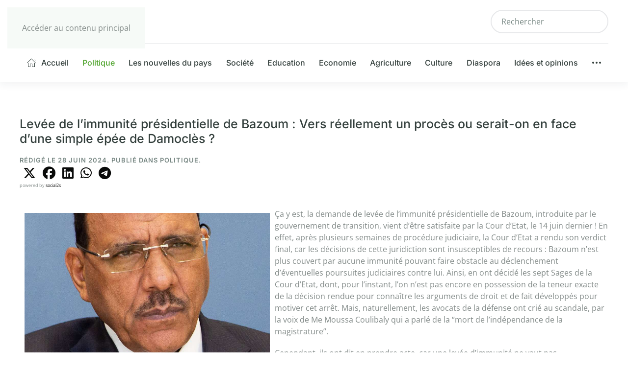

--- FILE ---
content_type: text/html; charset=utf-8
request_url: https://nigerdiaspora.net/politique/levee-de-limmunite-presidentielle-de-bazoum-vers-reellement-un-proces-ou-serait-on-en-face-dune-simple-epee-de-damocles
body_size: 43384
content:
<!DOCTYPE html>
<html lang="fr-fr" dir="ltr">
    <head>
        <meta name="viewport" content="width=device-width, initial-scale=1">
        <link rel="icon" href="/faviconer.ico" sizes="any">
                <link rel="icon" href="/faviconer.ico" type="image/svg+xml">
                <link rel="apple-touch-icon" href="/apple-icon-180x180.png">
        <meta charset="utf-8">
	<meta name="author" content="Super User">
	<meta name="description" content="Découvrez l'actualité, les analyses et les perspectives sur le Niger et sa diaspora, ainsi que leurs liens mondiaux. Restez informés sur les événements, la politique, la société, la culture, l'économie, l'éducation, l'environnement, l'agriculture et le sport du Niger sur Nigerdiaspora.net">
	<meta name="generator" content="Joomla! - Open Source Content Management">
	<title>Levée de l’immunité présidentielle de Bazoum : Vers réellement un procès ou serait-on en face d’une simple épée de Damoclès ?</title>
	<link href="https://nigerdiaspora.net/component/finder/search?format=opensearch&amp;Itemid=101" rel="search" title="OpenSearch Nigerdiaspora" type="application/opensearchdescription+xml">
<link href="/media/plg_content_social2s/css/behavior/s2sdefault.css?5.3.27" rel="stylesheet">
	<link href="/media/plg_content_social2s/css/styles/default.css?5.3.27" rel="stylesheet">
	<link href="/media/system/css/joomla-fontawesome.min.css?19b763" rel="stylesheet">
	<link href="/media/vendor/joomla-custom-elements/css/joomla-alert.min.css?0.4.1" rel="stylesheet">
	<link href="/templates/yootheme/css/theme.12.css?1766410163" rel="stylesheet">
	<link href="/media/plg_system_jcepro/site/css/content.min.css?86aa0286b6232c4a5b58f892ce080277" rel="stylesheet">
<script src="/media/plg_content_social2s/js/social2s.min.js?5.3.27" defer></script>
	<script src="/media/vendor/jquery/js/jquery.min.js?3.7.1"></script>
	<script src="/media/vendor/awesomplete/js/awesomplete.min.js?1.1.7" defer></script>
	<script type="application/json" class="joomla-script-options new">{"joomla.jtext":{"JLIB_JS_AJAX_ERROR_OTHER":"Une erreur est survenue lors de la récupération des données JSON : code de statut HTTP %s .","JLIB_JS_AJAX_ERROR_PARSE":"Une erreur d'analyse s'est produite lors du traitement des données JSON suivantes :<br><code style=\"color:inherit;white-space:pre-wrap;padding:0;margin:0;border:0;background:inherit;\">%s<\/code>","ERROR":"Erreur","MESSAGE":"Message","NOTICE":"Annonce","WARNING":"Alerte","JCLOSE":"Fermer","JOK":"OK","JOPEN":"Ouvrir"},"finder-search":{"url":"\/component\/finder\/?task=suggestions.suggest&amp;format=json&amp;tmpl=component&amp;Itemid=101"},"system.paths":{"root":"","rootFull":"https:\/\/nigerdiaspora.net\/","base":"","baseFull":"https:\/\/nigerdiaspora.net\/"},"csrf.token":"657ac45eaab687f10abe8df106e838e2"}</script>
	<script src="/media/system/js/core.min.js?a3d8f8"></script>
	<script src="/media/vendor/webcomponentsjs/js/webcomponents-bundle.min.js?2.8.0" nomodule defer></script>
	<script src="/media/com_finder/js/finder.min.js?755761" type="module"></script>
	<script src="/media/system/js/joomla-hidden-mail.min.js?80d9c7" type="module"></script>
	<script src="/media/system/js/messages.min.js?9a4811" type="module"></script>
	<script src="/templates/yootheme/packages/theme-analytics/app/analytics.min.js?4.5.33" defer></script>
	<script src="/templates/yootheme/vendor/assets/uikit/dist/js/uikit.min.js?4.5.33"></script>
	<script src="/templates/yootheme/vendor/assets/uikit/dist/js/uikit-icons-union-dental.min.js?4.5.33"></script>
	<script src="/templates/yootheme/js/theme.js?4.5.33"></script>
	<script>var s2sData = {"debug":false,"version":"5.9.48","context":"com_content.article","isMobile":false,"lang":"fr-FR","langShort":"fr","langDir":"ltr","pageUrl":"http:\/\/nigerdiaspora.net\/politique\/levee-de-limmunite-presidentielle-de-bazoum-vers-reellement-un-proces-ou-serait-on-en-face-dune-simple-epee-de-damocles","pageUrlEncoded":"http%3A%2F%2Fnigerdiaspora.net%2Fpolitique%2Flevee-de-limmunite-presidentielle-de-bazoum-vers-reellement-un-proces-ou-serait-on-en-face-dune-simple-epee-de-damocles","pageTitle":"Lev\u00e9e de l\u2019immunit\u00e9 pr\u00e9sidentielle de Bazoum : Vers r\u00e9ellement un proc\u00e8s ou serait-on en face d\u2019une simple \u00e9p\u00e9e de Damocl\u00e8s ?","pageTitleEncoded":"Lev%C3%A9e%20de%20l%E2%80%99immunit%C3%A9%20pr%C3%A9sidentielle%20de%20Bazoum%20%3A%20Vers%20r%C3%A9ellement%20un%20proc%C3%A8s%20ou%20serait-on%20en%20face%20d%E2%80%99une%20simple%20%C3%A9p%C3%A9e%20de%20Damocl%C3%A8s%20%3F","pageImage":"","checkCookie":false,"loadScriptsOnLoad":false,"ctaActive":false,"ctaDefault":"twitter","mobileBreakpoint":978,"licenseKey":"","insert":{"mode":"0","position":"0","element":""}};</script>
	<script>window.yootheme ||= {}; var $theme = yootheme.theme = {"google_analytics":"UA-37967460-1","google_analytics_anonymize":"","i18n":{"close":{"label":"Fermer"},"totop":{"label":"Retour en haut"},"marker":{"label":"Ouvrir"},"navbarToggleIcon":{"label":"Ouvrir le Menu"},"paginationPrevious":{"label":"Page pr\u00e9c\u00e9dente"},"paginationNext":{"label":"Page suivante"},"searchIcon":{"toggle":"Ouvrir la recherche","submit":"Soumettre la recherche"},"slider":{"next":"Diapo suivante","previous":"Diapo pr\u00e9c\u00e9dente","slideX":"Diapositive %s","slideLabel":"%s sur %s"},"slideshow":{"next":"Diapo suivante","previous":"Diapo pr\u00e9c\u00e9dente","slideX":"Diapositive %s","slideLabel":"%s sur %s"},"lightboxPanel":{"next":"Diapo suivante","previous":"Diapo pr\u00e9c\u00e9dente","slideLabel":"%s sur %s","close":"Fermer"}}};</script>
	<meta property="og:title" content="Levée de l’immunité présidentielle de Bazoum : Vers réellement un procès ou serait-on en face d’une simple épée de Damoclès ?">
<meta property="og:description" content="Ça y est, la demande de levée de l’immunité présidentielle de Bazoum, introduite par le gouvernement de transition, vient d’être satisfaite par la Cour d’Etat, le 14 juin dernier ! En effet, après plusieurs semaines de procédure judiciaire, la Cou...">
<meta property="og:url" content="https://nigerdiaspora.net/politique/levee-de-limmunite-presidentielle-de-bazoum-vers-reellement-un-proces-ou-serait-on-en-face-dune-simple-epee-de-damocles">
<meta property="og:site_name" content="Nigerdiaspora">
<meta property="og:type" content="website">
<meta property="og:locale" content="fr_FR">
<meta property="og:image" content="https://nigerdiaspora.net/images/01_Poltique/Mohamed_Bazoum_Proces.jpg">
<meta property="og:image:secure_url" content="https://nigerdiaspora.net/images/01_Poltique/Mohamed_Bazoum_Proces.jpg">
<meta property="fb:app_id" content="514279921989553">

    </head>
    <body class="">

        <div class="uk-hidden-visually uk-notification uk-notification-top-left uk-width-auto">
            <div class="uk-notification-message">
                <a href="#tm-main" class="uk-link-reset">Accéder au contenu principal</a>
            </div>
        </div>

        
        
        <div class="tm-page">

                        


<header class="tm-header-mobile uk-hidden@m">


    
        <div class="uk-navbar-container">

            <div class="uk-container uk-container-expand">
                <nav class="uk-navbar" uk-navbar="{&quot;align&quot;:&quot;left&quot;,&quot;container&quot;:&quot;.tm-header-mobile&quot;,&quot;boundary&quot;:&quot;.tm-header-mobile .uk-navbar-container&quot;}">

                                        <div class="uk-navbar-left ">

                                                    <a href="https://nigerdiaspora.net/" aria-label="Retour Accueil" class="uk-logo uk-navbar-item">
    <picture>
<source type="image/webp" srcset="/templates/yootheme/cache/d5/NIGERDIASPORA-d54e801b.webp 230w, /templates/yootheme/cache/1b/NIGERDIASPORA-1b796397.webp 459w, /templates/yootheme/cache/95/NIGERDIASPORA-959836cd.webp 460w" sizes="(min-width: 230px) 230px">
<img alt="Nigerdiaspora" loading="eager" src="/templates/yootheme/cache/87/NIGERDIASPORA-8741c20e.png" width="230" height="35">
</picture><picture>
<source type="image/webp" srcset="/templates/yootheme/cache/d5/NIGERDIASPORA-d54e801b.webp 230w, /templates/yootheme/cache/1b/NIGERDIASPORA-1b796397.webp 459w, /templates/yootheme/cache/95/NIGERDIASPORA-959836cd.webp 460w" sizes="(min-width: 230px) 230px">
<img class="uk-logo-inverse" alt="Nigerdiaspora" loading="eager" src="/templates/yootheme/cache/87/NIGERDIASPORA-8741c20e.png" width="230" height="35">
</picture></a>
                        
                        
                        
                    </div>
                    
                    
                                        <div class="uk-navbar-right">

                                                    
                        
                                                    <a uk-toggle href="#tm-dialog-mobile" class="uk-navbar-toggle">

        
        <div uk-navbar-toggle-icon></div>

        
    </a>
                        
                    </div>
                    
                </nav>
            </div>

        </div>

    



        <div id="tm-dialog-mobile" uk-offcanvas="container: true; overlay: true" mode="slide" flip>
        <div class="uk-offcanvas-bar uk-flex uk-flex-column">

                        <button class="uk-offcanvas-close uk-close-large" type="button" uk-close uk-toggle="cls: uk-close-large; mode: media; media: @s"></button>
            
                        <div class="uk-margin-auto-bottom">
                
<div class="uk-grid uk-child-width-1-1" uk-grid>    <div>
<div class="uk-panel" id="module-tm-4">

    
    <a href="https://nigerdiaspora.net/" aria-label="Retour Accueil" class="uk-logo">
    <picture>
<source type="image/webp" srcset="/templates/yootheme/cache/9d/NIGERDIASPORA-9d8b7df7.webp 20w, /templates/yootheme/cache/c2/NIGERDIASPORA-c27d8149.webp 40w" sizes="(min-width: 20px) 20px">
<img alt="Nigerdiaspora" loading="eager" src="/templates/yootheme/cache/f0/NIGERDIASPORA-f004965e.png" width="20" height="20">
</picture></a>
</div>
</div>    <div>
<div class="uk-panel" id="module-menu-dialog-mobile">

    
    
<ul class="uk-nav uk-nav-default">
    
	<li class="item-101"><a href="/"><span class="uk-margin-small-right" uk-icon="icon: home;"></span> Accueil</a></li>
	<li class="item-102 uk-active"><a href="/politique">Politique</a></li>
	<li class="item-103"><a href="/les-nouvelles-du-pays">Les nouvelles du pays </a></li>
	<li class="item-104"><a href="/societe">Société</a></li>
	<li class="item-105"><a href="/education">Education</a></li>
	<li class="item-106"><a href="/economie">Economie</a></li>
	<li class="item-108"><a href="/agriculture-du-niger">Agriculture</a></li>
	<li class="item-110"><a href="/culture">Culture</a></li>
	<li class="item-114"><a href="/la-diaspora-nigerienne">Diaspora</a></li>
	<li class="item-107"><a href="/idees-et-opinions">Idées et opinions</a></li>
	<li class="item-118 uk-parent"><a href="https://www.nigerdiaspora.net/les-nouvelles-du-pays"><span uk-icon="icon: more;"></span> </a>
	<ul class="uk-nav-sub">

		<li class="item-128"><a href="/2024-01-17-13-22-07/sport">Sport</a></li>
		<li class="item-132"><a href="/2024-01-17-13-22-07/le-nigerien-de-la-semaine">Le Nigérien de la semaine </a></li>
		<li class="item-134"><a href="/2024-01-17-13-22-07/actualite-de-lafrique-et-internationale">Actualité Africaine et Internationale</a></li>
		<li class="item-135"><a href="/2024-01-17-13-22-07/environnement-du-niger">Environnement</a></li>
		<li class="item-136"><a href="/2024-01-17-13-22-07/interview">Interview</a></li>
		<li class="item-137"><a href="/2024-01-17-13-22-07/diplomatie">Diplomatie</a></li></ul></li></ul>

</div>
</div></div>
            </div>
            
            
        </div>
    </div>
    
    
    

</header>




<header class="tm-header uk-visible@m">






        <div class="tm-headerbar-default tm-headerbar tm-headerbar-top">
        <div class="uk-container uk-container-large">

                        <div class="uk-grid uk-grid-medium uk-child-width-auto uk-flex-middle">
                <div class="">
            
                                        <a href="https://nigerdiaspora.net/" aria-label="Retour Accueil" class="uk-logo">
    <picture>
<source type="image/webp" srcset="/templates/yootheme/cache/f7/NIGERDIASPORA-f7b454e9.webp 250w, /templates/yootheme/cache/2e/NIGERDIASPORA-2e84d41b.webp 499w, /templates/yootheme/cache/7d/NIGERDIASPORA-7d1be8f9.webp 500w" sizes="(min-width: 250px) 250px">
<img alt="Nigerdiaspora" loading="eager" src="/templates/yootheme/cache/a5/NIGERDIASPORA-a5bb16fc.png" width="250" height="38">
</picture><picture>
<source type="image/webp" srcset="/templates/yootheme/cache/f7/NIGERDIASPORA-f7b454e9.webp 250w, /templates/yootheme/cache/2e/NIGERDIASPORA-2e84d41b.webp 499w, /templates/yootheme/cache/7d/NIGERDIASPORA-7d1be8f9.webp 500w" sizes="(min-width: 250px) 250px">
<img class="uk-logo-inverse" alt="Nigerdiaspora" loading="eager" src="/templates/yootheme/cache/a5/NIGERDIASPORA-a5bb16fc.png" width="250" height="38">
</picture></a>
                    
                            </div>
                <div class="uk-margin-auto-left">

                    
<div class="uk-panel" id="module-tm-5">

    
    

    <form id="search-tm-5" action="/component/finder/search?Itemid=101" method="get" role="search" class="uk-search js-finder-searchform uk-search-navbar"><span uk-search-icon></span><input name="q" class="js-finder-search-query uk-search-input" placeholder="Rechercher" required aria-label="Rechercher" type="search"><input type="hidden" name="Itemid" value="101"></form>
    

</div>


                </div>
            </div>
            
        </div>
    </div>
    
    
        
            <div class="uk-navbar-container">

                <div class="uk-container uk-container-large">
                    <nav class="uk-navbar uk-navbar-justify uk-flex-auto" uk-navbar="{&quot;align&quot;:&quot;left&quot;,&quot;container&quot;:&quot;.tm-header&quot;,&quot;boundary&quot;:&quot;.tm-header .uk-navbar-container&quot;}">

                                                <div class="uk-navbar-left ">

                                                        
<ul class="uk-navbar-nav">
    
	<li class="item-101"><a href="/" class="uk-preserve-width"><span class="uk-margin-small-right" uk-icon="icon: home;"></span> Accueil</a></li>
	<li class="item-102 uk-active"><a href="/politique">Politique</a></li>
	<li class="item-103"><a href="/les-nouvelles-du-pays">Les nouvelles du pays </a></li>
	<li class="item-104"><a href="/societe">Société</a></li>
	<li class="item-105"><a href="/education">Education</a></li>
	<li class="item-106"><a href="/economie">Economie</a></li>
	<li class="item-108"><a href="/agriculture-du-niger">Agriculture</a></li>
	<li class="item-110"><a href="/culture">Culture</a></li>
	<li class="item-114"><a href="/la-diaspora-nigerienne">Diaspora</a></li>
	<li class="item-107"><a href="/idees-et-opinions">Idées et opinions</a></li>
	<li class="item-118 uk-parent"><a href="https://www.nigerdiaspora.net/les-nouvelles-du-pays" class="uk-preserve-width"><span uk-icon="icon: more;"></span> </a>
	<div class="uk-drop uk-navbar-dropdown"><div><ul class="uk-nav uk-navbar-dropdown-nav">

		<li class="item-128"><a href="/2024-01-17-13-22-07/sport">Sport</a></li>
		<li class="item-132"><a href="/2024-01-17-13-22-07/le-nigerien-de-la-semaine">Le Nigérien de la semaine </a></li>
		<li class="item-134"><a href="/2024-01-17-13-22-07/actualite-de-lafrique-et-internationale">Actualité Africaine et Internationale</a></li>
		<li class="item-135"><a href="/2024-01-17-13-22-07/environnement-du-niger">Environnement</a></li>
		<li class="item-136"><a href="/2024-01-17-13-22-07/interview">Interview</a></li>
		<li class="item-137"><a href="/2024-01-17-13-22-07/diplomatie">Diplomatie</a></li></ul></div></div></li></ul>

                            
                            
                        </div>
                        
                        
                    </nav>
                </div>

            </div>

        
    



        <div id="tm-dialog" uk-offcanvas="container: true" mode="slide" flip>
        <div class="uk-offcanvas-bar uk-flex uk-flex-column">

            <button class="uk-offcanvas-close uk-close-large" type="button" uk-close uk-toggle="cls: uk-close-large; mode: media; media: @s"></button>

                        <div class="uk-margin-auto-bottom tm-height-expand">
                
<div class="uk-panel" id="module-tm-3">

    
    <a href="https://nigerdiaspora.net/" aria-label="Retour Accueil" class="uk-logo">
    <picture>
<source type="image/webp" srcset="/templates/yootheme/cache/9d/NIGERDIASPORA-9d8b7df7.webp 20w, /templates/yootheme/cache/c2/NIGERDIASPORA-c27d8149.webp 40w" sizes="(min-width: 20px) 20px">
<img alt="Nigerdiaspora" loading="eager" src="/templates/yootheme/cache/f0/NIGERDIASPORA-f004965e.png" width="20" height="20">
</picture></a>
</div>

            </div>
            
            
        </div>
    </div>
    
    
    


</header>

            
            

            <main id="tm-main"  class="tm-main uk-section uk-section-default" uk-height-viewport="expand: true">

                                <div class="uk-container">

                    
                            
                
                <div id="system-message-container" aria-live="polite"></div>

                
<article id="article-20730" class="uk-article" data-permalink="https://nigerdiaspora.net/politique/levee-de-limmunite-presidentielle-de-bazoum-vers-reellement-un-proces-ou-serait-on-en-face-dune-simple-epee-de-damocles" typeof="Article" vocab="https://schema.org/">

    <meta property="name" content="Levée de l’immunité présidentielle de Bazoum : Vers réellement un procès ou serait-on en face d’une simple épée de Damoclès ?">
    <meta property="author" typeof="Person" content="Super User">
    <meta property="dateModified" content="2024-06-28T18:15:26+00:00">
    <meta property="datePublished" content="2024-06-28T18:15:26+00:00">
    <meta class="uk-margin-remove-adjacent" property="articleSection" content="Politique">

            
    
        
                    <h1 property="headline" class="uk-margin-top uk-margin-remove-bottom uk-article-title">
                Levée de l’immunité présidentielle de Bazoum : Vers réellement un procès ou serait-on en face d’une simple épée de Damoclès ?            </h1>
        
                            <p class="uk-margin-top uk-margin-remove-bottom uk-article-meta">
                Rédigé le <time datetime="2024-06-28T18:15:26+00:00">28 Juin 2024</time>.                Publié dans <a href="/politique" >Politique</a>.            </p>
                
        
        
        <div class="s2s_supra_contenedor s2s_wrapper s2s-behavior-default ltr s2s-style-default s2s-icons-fa s2s-btn-default s2s-btn-group s2s-align-left s2s_no_text s2s_balloon_bottom"
     data-s2s-url="http://nigerdiaspora.net/politique/levee-de-limmunite-presidentielle-de-bazoum-vers-reellement-un-proces-ou-serait-on-en-face-dune-simple-epee-de-damocles"
     data-s2s-title="Levée de l’immunité présidentielle de Bazoum : Vers réellement un procès ou serait-on en face d’une simple épée de Damoclès ?"
     >

        <input name="social2s_url" type="hidden" class="social2s_url" value="http://nigerdiaspora.net/politique/levee-de-limmunite-presidentielle-de-bazoum-vers-reellement-un-proces-ou-serait-on-en-face-dune-simple-epee-de-damocles" />

    

        <div class="s2s_contenedor">

        
        <div class="s2s_twitter s2s_btn s2s-btn-default "><a
                    aria-label="SOCIAL2S_SHARE_ON_TWITTER"
                    role="button"
                    tabindex="0"
                    href="https://twitter.com/intent/tweet?text=Lev%C3%A9e%20de%20l%E2%80%99immunit%C3%A9%20pr%C3%A9sidentielle%20de%20Bazoum%20%3A%20Vers%20r%C3%A9ellement%20un%20proc%C3%A8s%20ou%20serait-on%20en%20face%20d%E2%80%99une%20simple%20%C3%A9p%C3%A9e%20de%20Damocl%C3%A8s%20%3F&amp;url=http%3A%2F%2Fnigerdiaspora.net%2Fpolitique%2Flevee-de-limmunite-presidentielle-de-bazoum-vers-reellement-un-proces-ou-serait-on-en-face-dune-simple-epee-de-damocles"
                    onclick="javascript:s2sClick(this,event); return false;"
                    class="s2s_icon"><i class="fab fa-x-twitter" title="X (Twitter)"></i></a></div><div class="s2s_facebook s2s_btn s2s-btn-default "><a
                    aria-label="SOCIAL2S_SHARE_ON_FACEBOOK"
                    role="button"
                    tabindex="0"
                    href="https://www.facebook.com/sharer/sharer.php?u=http%3A%2F%2Fnigerdiaspora.net%2Fpolitique%2Flevee-de-limmunite-presidentielle-de-bazoum-vers-reellement-un-proces-ou-serait-on-en-face-dune-simple-epee-de-damocles"
                    onclick="javascript:s2sClick(this,event); return false;"
                    class="s2s_icon"><i class="fab fa-facebook" title="Facebook"></i></a></div><div class="s2s_linkedin s2s_btn s2s-btn-default "><a
                    aria-label="SOCIAL2S_SHARE_ON_LINKEDIN"
                    role="button"
                    tabindex="0"
                    href="https://www.linkedin.com/shareArticle?mini=true&amp;url=http%3A%2F%2Fnigerdiaspora.net%2Fpolitique%2Flevee-de-limmunite-presidentielle-de-bazoum-vers-reellement-un-proces-ou-serait-on-en-face-dune-simple-epee-de-damocles&amp;title=Lev%C3%A9e%20de%20l%E2%80%99immunit%C3%A9%20pr%C3%A9sidentielle%20de%20Bazoum%20%3A%20Vers%20r%C3%A9ellement%20un%20proc%C3%A8s%20ou%20serait-on%20en%20face%20d%E2%80%99une%20simple%20%C3%A9p%C3%A9e%20de%20Damocl%C3%A8s%20%3F&amp;summary=%C3%87a%20y%20est%2C%20la%20demande%20de%20lev%C3%A9e%20de%20l%E2%80%99immunit%C3%A9%20pr%C3%A9sidentielle%20de%20Bazoum%2C%20introduite%20par%20le%20gouvernement%20de%20transition%2C%20vient%20d%E2%80%99%C3%AAtre%20satisfaite%20par%20la%20Cour%20d%E2%80%99Etat%2C%20le%2014%20juin%20dernier%20%21%20En%20effet%2C%20apr%C3%A8s%20...&amp;source=Nigerdiaspora"
                    onclick="javascript:s2sClick(this,event); return false;"
                    class="s2s_icon"><i class="fab fa-linkedin" title="LinkedIn"></i></a></div><div class="s2s_wapp s2s_btn s2s-btn-default  "><a
                    aria-label="SOCIAL2S_SHARE_ON_WAPP"
                    role="button"
                    tabindex="0"
                    href="https://wa.me/?text=http%3A%2F%2Fnigerdiaspora.net%2Fpolitique%2Flevee-de-limmunite-presidentielle-de-bazoum-vers-reellement-un-proces-ou-serait-on-en-face-dune-simple-epee-de-damocles" data-mobile-url="whatsapp://send?text=http%3A%2F%2Fnigerdiaspora.net%2Fpolitique%2Flevee-de-limmunite-presidentielle-de-bazoum-vers-reellement-un-proces-ou-serait-on-en-face-dune-simple-epee-de-damocles"data-action="share/whatsapp/share"onclick="javascript:s2sWappClick(this,event); return false;"target="_blank"rel="noopener noreferrer" class="s2s_icon"><i class="fab fa-whatsapp" title="WhatsApp"></i></a></div><div class="s2s_tgram s2s_btn s2s-btn-default  "><a
                    aria-label="SOCIAL2S_SHARE_ON_TGRAM"
                    role="button"
                    tabindex="0"
                    href="https://telegram.me/share/url?url=http%3A%2F%2Fnigerdiaspora.net%2Fpolitique%2Flevee-de-limmunite-presidentielle-de-bazoum-vers-reellement-un-proces-ou-serait-on-en-face-dune-simple-epee-de-damocles&amp;text=Lev%C3%A9e%20de%20l%E2%80%99immunit%C3%A9%20pr%C3%A9sidentielle%20de%20Bazoum%20%3A%20Vers%20r%C3%A9ellement%20un%20proc%C3%A8s%20ou%20serait-on%20en%20face%20d%E2%80%99une%20simple%20%C3%A9p%C3%A9e%20de%20Damocl%C3%A8s%20%3F"
                    target="_blank"  
                    rel="noopener noreferrer"
                    class="s2s_icon"><i class="fab fa-telegram" title="Telegram"></i></a></div>
    </div> 

            <div class="s2s_credits_wrapper">
            <small class="social2s_credits clearfix small">
                powered by <a rel="nofollow noopener noreferrer" target="_blank" href="https://jtotal.org/joomla/plugins/social2s">social2s</a>
            </small>
        </div>
    
</div>
                <div  class="uk-margin-medium-top" property="text">

            
                            <p><img src="/images/01_Poltique/Mohamed_Bazoum_Proces.jpg" alt="Mohamed Bazoum Proces" width="500" height="340" style="margin: 10px; float: left;" />Ça y est, la demande de levée de l’immunité présidentielle de Bazoum, introduite par le gouvernement de transition, vient d’être satisfaite par la Cour d’Etat, le 14 juin dernier ! En effet, après plusieurs semaines de procédure judiciaire, la Cour d’Etat a rendu son verdict final, car les décisions de cette juridiction sont insusceptibles de recours : Bazoum n’est plus couvert par aucune immunité pouvant faire obstacle au déclenchement d’éventuelles poursuites judiciaires contre lui. Ainsi, en ont décidé les sept Sages de la Cour d’Etat, dont, pour l’instant, l’on n’est pas encore en possession de la teneur exacte de la décision rendue pour connaître les arguments de droit et de fait développés pour motiver cet arrêt. Mais, naturellement, les avocats de la défense ont crié au scandale, par la voix de Me Moussa Coulibaly qui a parlé de la ‘’mort de l’indépendance de la magistrature’’.</p>
<p>Cependant, ils ont dit en prendre acte, car une levée d’immunité ne vaut pas, systématiquement, condamnation, cela voulant dire tout simplement que des poursuites judiciaires peuvent être engagées contre le bénéficiaire de cette protection spéciale.</p>
<p>Cette décision de la Cour d’Etat amène à se poser des questions fondamentales : assistera-t-on, dans les semaines ou mois à venir, à l’ouverture d’un procès contre Mohamed Bazoum pour des crimes de haute trahison et d’atteinte à la sûreté intérieure de l’Etat ? Ou bien, ce verdict de la plus haute juridiction du pays ne sera-t-il jamais suivi d’un procès en bonne et due forme, mais revêtira seulement les aspects d’une sorte d’épée de Damoclès suspendue sur la tête de Bazoum ? En attendant de connaître la suite que le gouvernement entend donner à cette décision, les avis des uns et des autres sur la question divergent.</p>
<p><strong>Les partisans de la tenue du procès de Bazoum</strong></p>
<p>Pour ces observateurs, Bazoum pourrait être jugé pour les chefs d’accusation de crimes de haute trahison et d’atteinte à la sûreté de l’Etat, tels qu’annoncés déjà, dans un communiqué lu à la télévision par le porte-parole du Cnsp, le Colonel- Major Abdourahamane Amadou Djibo, le 14 août 2023. Probablement que, dans quelques temps, une juridiction spéciale, en l’occurrence, une Cour spéciale de sûreté de l’Etat, pourrait être mise en place pour juger Bazoum des chefs d’accusation précités. Certains estiment que le Tribunal militaire déjà existant pourrait être compétent pour juger l’ancien président de la république. Dans tous les cas, dépossédé de son immunité présidentielle qui lui donnait droit, en cas de poursuites judiciaires contre lui, à un privilège de juridiction, Mohamed Bazoum pourrait être jugé par une juridiction quelconque en vertu des règles de compétence ordinaires de droit commun, en l’occurrence la compétence matérielle et territoriale. En règle générale, le Tribunal militaire est compétent pour connaître des infractions dites militaires (rébellion contre l’autorité hiérarchique, insubordination, désertion) ou des infractions liées à la sûreté intérieure de l’Etat. On l’a vu, par le passé, même des civils impliqués dans de projets de coup d’Etat avaient été traduits devant le Tribunal militaire près le Tribunal de Grande Instance Horsclasse de Niamey. Peut-être l’appellation ‘’Tribunal militaire’’ prêterait à confusion en pensant que seuls des militaires devraient y être attraits. En réalité, dans certains cas, c’est moins la qualité des prévenus qui était retenue que la nature des infractions visées, car, dès que les faits en question sont susceptibles de recevoir une qualification du genre d’atteinte à la sûreté intérieure de l’Etat, il n’y aura plus lieu à distinguer si c’est un militaire ou un civil qui est mis en cause, mais bien la nature de l’infraction alléguée de ce fait. Peut-être qu’il aurait fallu dénommer cette juridiction autrement que de l’appeler Tribunal militaire, l’adjectif militaire étant sans doute réducteur. Dans les temps antérieurs, plus précisément, sous le régime du Conseil Militaire Suprême (CMS), c’était une Cour de sûreté de l’Etat qui avait été mise en place pour juger des infractions commises par des militaires et la Police, et qui permettait aussi aux militaires nigériens de juger des civils accusés de crimes touchant aux secrets d’Etat, à la Défense, à l’espionnage, ou à la sécurité intérieure de l’Etat. C’est la Conférence nationale souveraine de juillet 1991 qui a supprimé cette juridiction spéciale, estimant qu’elle était un vestige du régime d’exception C’est pourquoi donc, l’actuel Tribunal militaire, qui n’est qu’une survivance de cette Cour de sûreté de l’Etat, serait, pour ces observateurs, compétent pour juger Bazoum pour les chefs d’accusation que l’on sait. De surcroît, dans un contexte marqué par des revendications terroristes liées aux proches de Bazoum, selon une vidéo qui circule, ces derniers temps, sur les réseaux sociaux de la place montrant des images d’endommagement d’une partie du pipeline Agadem-SORAZ par un groupe terroriste se réclamant du Front de Libération Patriotique, dirigé par Mahmoud Salah, un neveu à Bazoum. L’on apprend, de sources dignes de foi, que le dossier judiciaire de Bazoum serait assez étoffé pour le renvoyer devant ce Tribunal militaire, dans les mois à venir. Et comme on le sait déjà, ces infractions spéciales sont sévèrement punies par le Code pénal nigérien par des peines criminelles, pouvant aller jusqu’à la peine capitale ou la réclusion criminelle à perpétuité, si l’accusé est reconnu coupable des faits allégués. On sait aussi que, très souvent, les audiences devant le Tribunal militaire ne sont pas ouvertes au grand public et peuvent se tenir en tout lieu relevant du ressort territorial de la juridiction à laquelle le tribunal est rattaché.</p>
<p>Cependant, pour d’autres analystes, cette levée d’immunité n’aboutirait pas à un procès.</p>
<p><strong>Les partisans de la nontenue du procès de Bazoum</strong></p>
<p>Pour les tenants de cette hypothèse, le Cnsp n’ambitionnerait pas d’aller plus loin que cette levée d’immunité présidentielle de Bazoum qui n’aurait d’autre objectif que de démissionner Bazoum pour avoir refusé de signer sa reddition. Ainsi dépouillé de cette robe présidentielle, Bazoum ne pourrait plus se prévaloir de ce titre pour en vertu duquel il se croirait toujours le ‘’président élu du Niger’’. Par cette décision, il deviendrait un simple justiciable qui ne serait plus détenu ou ‘’séquestré’’ illégalement, comme le soutiennent ses avocats, mais bien un prisonnier de droit commun comme tous les autres prisonniers du Niger. Pour ces observateurs, la levée de l’immunité présidentielle de Bazoum emprunterait davantage les contours d’une sorte d’épée de Damoclès suspendue sur la tête de celui-ci afin qu’il se ‘’tienne tranquille’’, ou que son entourage le soit. Tout dépendrait, alors, de l’évolution de la situation pour décider de la suite à donner à l’affaire.</p>
<p><strong>Ali Koma (Le Canard en furie)</strong></p>
            
        </div>
        
        
        
        
        
        
        <div class="s2s_supra_contenedor s2s_wrapper s2s-behavior-default ltr s2s-style-default s2s-icons-fa s2s-btn-default s2s-btn-group s2s-align-left s2s_no_text s2s_balloon_bottom"
     data-s2s-url="http://nigerdiaspora.net/politique/levee-de-limmunite-presidentielle-de-bazoum-vers-reellement-un-proces-ou-serait-on-en-face-dune-simple-epee-de-damocles"
     data-s2s-title="Levée de l’immunité présidentielle de Bazoum : Vers réellement un procès ou serait-on en face d’une simple épée de Damoclès ?"
     >

        <input name="social2s_url" type="hidden" class="social2s_url" value="http://nigerdiaspora.net/politique/levee-de-limmunite-presidentielle-de-bazoum-vers-reellement-un-proces-ou-serait-on-en-face-dune-simple-epee-de-damocles" />

    

        <div class="s2s_contenedor">

        
        <div class="s2s_twitter s2s_btn s2s-btn-default "><a
                    aria-label="SOCIAL2S_SHARE_ON_TWITTER"
                    role="button"
                    tabindex="0"
                    href="https://twitter.com/intent/tweet?text=Lev%C3%A9e%20de%20l%E2%80%99immunit%C3%A9%20pr%C3%A9sidentielle%20de%20Bazoum%20%3A%20Vers%20r%C3%A9ellement%20un%20proc%C3%A8s%20ou%20serait-on%20en%20face%20d%E2%80%99une%20simple%20%C3%A9p%C3%A9e%20de%20Damocl%C3%A8s%20%3F&amp;url=http%3A%2F%2Fnigerdiaspora.net%2Fpolitique%2Flevee-de-limmunite-presidentielle-de-bazoum-vers-reellement-un-proces-ou-serait-on-en-face-dune-simple-epee-de-damocles"
                    onclick="javascript:s2sClick(this,event); return false;"
                    class="s2s_icon"><i class="fab fa-x-twitter" title="X (Twitter)"></i></a></div><div class="s2s_facebook s2s_btn s2s-btn-default "><a
                    aria-label="SOCIAL2S_SHARE_ON_FACEBOOK"
                    role="button"
                    tabindex="0"
                    href="https://www.facebook.com/sharer/sharer.php?u=http%3A%2F%2Fnigerdiaspora.net%2Fpolitique%2Flevee-de-limmunite-presidentielle-de-bazoum-vers-reellement-un-proces-ou-serait-on-en-face-dune-simple-epee-de-damocles"
                    onclick="javascript:s2sClick(this,event); return false;"
                    class="s2s_icon"><i class="fab fa-facebook" title="Facebook"></i></a></div><div class="s2s_linkedin s2s_btn s2s-btn-default "><a
                    aria-label="SOCIAL2S_SHARE_ON_LINKEDIN"
                    role="button"
                    tabindex="0"
                    href="https://www.linkedin.com/shareArticle?mini=true&amp;url=http%3A%2F%2Fnigerdiaspora.net%2Fpolitique%2Flevee-de-limmunite-presidentielle-de-bazoum-vers-reellement-un-proces-ou-serait-on-en-face-dune-simple-epee-de-damocles&amp;title=Lev%C3%A9e%20de%20l%E2%80%99immunit%C3%A9%20pr%C3%A9sidentielle%20de%20Bazoum%20%3A%20Vers%20r%C3%A9ellement%20un%20proc%C3%A8s%20ou%20serait-on%20en%20face%20d%E2%80%99une%20simple%20%C3%A9p%C3%A9e%20de%20Damocl%C3%A8s%20%3F&amp;summary=%C3%87a%20y%20est%2C%20la%20demande%20de%20lev%C3%A9e%20de%20l%E2%80%99immunit%C3%A9%20pr%C3%A9sidentielle%20de%20Bazoum%2C%20introduite%20par%20le%20gouvernement%20de%20transition%2C%20vient%20d%E2%80%99%C3%AAtre%20satisfaite%20par%20la%20Cour%20d%E2%80%99Etat%2C%20le%2014%20juin%20dernier%20%21%20En%20effet%2C%20apr%C3%A8s%20...&amp;source=Nigerdiaspora"
                    onclick="javascript:s2sClick(this,event); return false;"
                    class="s2s_icon"><i class="fab fa-linkedin" title="LinkedIn"></i></a></div><div class="s2s_wapp s2s_btn s2s-btn-default  "><a
                    aria-label="SOCIAL2S_SHARE_ON_WAPP"
                    role="button"
                    tabindex="0"
                    href="https://wa.me/?text=http%3A%2F%2Fnigerdiaspora.net%2Fpolitique%2Flevee-de-limmunite-presidentielle-de-bazoum-vers-reellement-un-proces-ou-serait-on-en-face-dune-simple-epee-de-damocles" data-mobile-url="whatsapp://send?text=http%3A%2F%2Fnigerdiaspora.net%2Fpolitique%2Flevee-de-limmunite-presidentielle-de-bazoum-vers-reellement-un-proces-ou-serait-on-en-face-dune-simple-epee-de-damocles"data-action="share/whatsapp/share"onclick="javascript:s2sWappClick(this,event); return false;"target="_blank"rel="noopener noreferrer" class="s2s_icon"><i class="fab fa-whatsapp" title="WhatsApp"></i></a></div><div class="s2s_tgram s2s_btn s2s-btn-default  "><a
                    aria-label="SOCIAL2S_SHARE_ON_TGRAM"
                    role="button"
                    tabindex="0"
                    href="https://telegram.me/share/url?url=http%3A%2F%2Fnigerdiaspora.net%2Fpolitique%2Flevee-de-limmunite-presidentielle-de-bazoum-vers-reellement-un-proces-ou-serait-on-en-face-dune-simple-epee-de-damocles&amp;text=Lev%C3%A9e%20de%20l%E2%80%99immunit%C3%A9%20pr%C3%A9sidentielle%20de%20Bazoum%20%3A%20Vers%20r%C3%A9ellement%20un%20proc%C3%A8s%20ou%20serait-on%20en%20face%20d%E2%80%99une%20simple%20%C3%A9p%C3%A9e%20de%20Damocl%C3%A8s%20%3F"
                    target="_blank"  
                    rel="noopener noreferrer"
                    class="s2s_icon"><i class="fab fa-telegram" title="Telegram"></i></a></div>
    </div> 

            <div class="s2s_credits_wrapper">
            <small class="social2s_credits clearfix small">
                powered by <a rel="nofollow noopener noreferrer" target="_blank" href="https://jtotal.org/joomla/plugins/social2s">social2s</a>
            </small>
        </div>
    
</div>
    
</article>


                
                        
                </div>
                
            </main>

            

                        <footer>
                <!-- Builder #footer -->
<div class="uk-section-default uk-section uk-section-large" uk-scrollspy="target: [uk-scrollspy-class]; cls: uk-animation-fade; delay: false;">
    
        
        
        
            
                                <div class="uk-container">                
                    <div class="uk-grid tm-grid-expand uk-grid-large uk-grid-margin-large" uk-grid>
<div class="uk-width-1-2@s uk-width-1-4@m">
    
        
            
            
            
                
                    
<div class="uk-margin" uk-scrollspy-class>
        <img src="/templates/yootheme/cache/f7/NIGERDIASPORA-f7b454e9.webp#thumbnail=%2C%2C&amp;srcset=1" class="el-image" alt loading="lazy">    
    
</div>
                
            
        
    
</div>
<div class="uk-width-1-2 uk-width-1-4@m">
    
        
            
            
            
                
                    
<h3 class="uk-h5" uk-scrollspy-class>        <span>A propos de Nigerdiaspora</span>    </h3>
<ul class="uk-list" uk-scrollspy-class>
    
    
                <li class="el-item">            <div class="el-content uk-panel"><a href="#" uk-scroll class="el-link uk-link-muted uk-margin-remove-last-child">Qui sommes-nous ?</a></div>        </li>                <li class="el-item">            <div class="el-content uk-panel"><a href="#" uk-scroll class="el-link uk-link-muted uk-margin-remove-last-child"><p>Nous rejoindre</p></a></div>        </li>                <li class="el-item">            <div class="el-content uk-panel"><a href="#" uk-scroll class="el-link uk-link-muted uk-margin-remove-last-child"><p>Publicité</p></a></div>        </li>        
    
    
</ul>
                
            
        
    
</div>
<div class="uk-width-1-2 uk-width-1-4@m">
    
        
            
            
            
                
                    
<h3 class="uk-h5" uk-scrollspy-class>        Les Nouvelles du Pays    </h3>
<ul class="uk-list" uk-scrollspy-class>
    
    
                <li class="el-item">            <div class="el-content uk-panel"><a href="https://nigerdiaspora.net/politique" class="el-link uk-link-muted uk-margin-remove-last-child">Politique</a></div>        </li>                <li class="el-item">            <div class="el-content uk-panel"><a href="https://nigerdiaspora.net/societe" class="el-link uk-link-muted uk-margin-remove-last-child"><p>Société</p></a></div>        </li>                <li class="el-item">            <div class="el-content uk-panel"><a href="https://nigerdiaspora.net/education" class="el-link uk-link-muted uk-margin-remove-last-child"><p>Education</p></a></div>        </li>        
    
    
</ul>
                
            
        
    
</div>
<div class="uk-width-1-2@s uk-width-1-4@m">
    
        
            
            
            
                
                    
<h3 class="uk-h5" uk-scrollspy-class>        Nous contacter    </h3>
<div class="uk-margin" uk-scrollspy-class>
        <div class="uk-flex-middle uk-grid-small uk-child-width-auto" uk-grid>    
    
                <div class="el-item">
        
        
<a class="el-content uk-link-text" href="mailto:nigerdiaspora@gmail.com">
    
        <joomla-hidden-mail  is-link="1" is-email="1" first="bmlnZXJkaWFzcG9yYQ==" last="Z21haWwuY29t" text="bmlnZXJkaWFzcG9yYUBnbWFpbC5jb20=" base="" >Cette adresse e-mail est protégée contre les robots spammeurs. Vous devez activer le JavaScript pour la visualiser.</joomla-hidden-mail>    
    
</a>


                </div>
        
    
                <div class="el-item">
        
        
<a class="el-content uk-link-text uk-flex-inline uk-flex-center uk-flex-middle" href="/+227 99 44 20 26">
        <span class="uk-margin-small-right" uk-icon="receiver"></span>    
        +227 99 44 20 26    
    
</a>


                </div>
        
    
        </div>    
</div>

<div class="uk-margin" uk-scrollspy-class>    <ul class="uk-child-width-auto uk-grid-medium uk-flex-inline uk-flex-middle" uk-grid>
            <li class="el-item">
<a class="el-link uk-link-muted" href="https://twitter.com/Nigerdiaspora" rel="noreferrer"><span uk-icon="icon: twitter; width: 16; height: 16;"></span></a></li>
            <li class="el-item">
<a class="el-link uk-link-muted" href="https://www.facebook.com/p/Nigerdiaspora-100064712105471/" rel="noreferrer"><span uk-icon="icon: facebook; width: 16; height: 16;"></span></a></li>
    
    </ul></div>
                
            
        
    
</div></div>
                                </div>                
            
        
    
</div>
<div class="uk-section-default uk-section uk-section-xsmall uk-padding-remove-top">
    
        
        
        
            
                                <div class="uk-container">                
                    <div class="uk-grid tm-grid-expand uk-grid-row-collapse uk-margin" uk-grid>
<div class="uk-width-1-2@s">
    
        
            
            
            
                
                    <div class="uk-panel uk-text-small uk-margin">
<p>
<script> ©document.currentScript.insertAdjacentHTML('afterend', '<time datetime="' + new Date().toJSON() + '">' + new Intl.DateTimeFormat(document.documentElement.lang, {year: 'numeric'}).format() + '</time>'); </script>
</p>
<p>©2023-2024 Nigerdiaspora.</p></div>
                
            
        
    
</div>
<div class="uk-width-1-2@s">
    
        
            
            
            
                
                    
                
            
        
    
</div></div>
                                </div>                
            
        
    
</div>            </footer>
            
        </div>

        
        

    </body>
</html>
